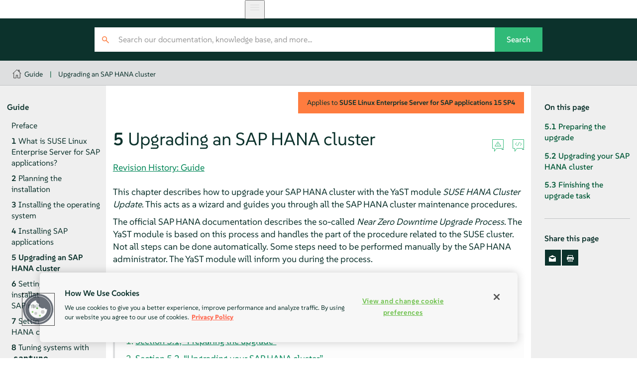

--- FILE ---
content_type: text/html
request_url: https://documentation.suse.com/sles-sap/15-SP4/html/SLES-SAP-guide/cha-upgrade-sap-hana-cluster.html
body_size: 5509
content:
<?xml version="1.0" encoding="UTF-8" standalone="no"?>
<!DOCTYPE html>
<html lang="en" xml:lang="en" xmlns="http://www.w3.org/1999/xhtml"><head><title>Upgrading an SAP HANA cluster | Guide | SLES for SAP 15 SP4</title><meta charset="utf-8"/><meta content="width=device-width, initial-scale=1.0, user-scalable=yes" name="viewport"/><link href="static/css/style.css" rel="stylesheet" type="text/css"/>
<link href="http://purl.org/dc/elements/1.1/" rel="schema.dc"/><link href="http://purl.org/dc/terms/" rel="schema.dcterms"/>
<meta content="2022-06-10" name="dcterms.modified"/><meta content="2022-06-10" name="dcterms.created"/><meta content="Upgrading an SAP HANA cluster | SLES for SAP 15 SP4" name="title"/>
<meta content="This chapter describes how to upgrade your SAP HANA cluster with the YaST module SUSE HANA Cluster Update. This acts as a wizard and guides you through al…" name="description"/>
<meta content="SUSE Linux Enterprise Server for SAP applications" name="product-name"/>
<meta content="15 SP4" name="product-number"/>
<meta content="Guide" name="book-title"/>
<meta content="Chapter 5. Upgrading an SAP HANA cluster" name="chapter-title"/>
<meta content="https://bugzilla.suse.com/enter_bug.cgi" name="tracker-url"/>
<meta content="bsc" name="tracker-type"/>
<meta content="dmitri.popov@suse.com" name="tracker-bsc-assignee"/>
<meta content="Documentation" name="tracker-bsc-component"/>
<meta content="SUSE Linux Enterprise Server for SAP applications 15 SP4" name="tracker-bsc-product"/>
<meta content="SUSE" name="publisher"/>
<meta content="https://documentation.suse.com/sles-sap/15-SP4/html/SLES-SAP-guide/cha-upgrade-sap-hana-cluster.html" property="og:url"/>
<meta content="https://documentation.suse.com/sles-sap/15-SP4/html/SLES-SAP-guide/https://documentation.suse.com/sles-sap/15-SP4/html/SLES-SAP-guide/document.jpg" property="og:image"/>
<meta content="DAPS 4.0.beta12 (https://opensuse.github.io/daps) using SUSE XSL Stylesheets 2.95.27 (based on DocBook XSL Stylesheets 1.79.2) - chunked" name="generator"/>
<meta content="Guide" property="og:title"/>
<meta content="Install and customize SLES for SAP" property="og:description"/>
<meta content="article" property="og:type"/>
<meta content="summary" name="twitter:card"/>
<meta content="https://documentation.suse.com/sles-sap/15-SP4/html/SLES-SAP-guide/document.jpg" name="twitter:image"/>
<meta content="Guide" name="twitter:title"/>
<meta content="Install and customize SLES for SAP" name="twitter:description"/>
<meta content="@SUSE" name="twitter:site"/>
<script type="application/ld+json">{
    "@context": "https://schema.org",
    "@type": ["TechArticle"],
    "image": "https://www.suse.com/assets/img/suse-white-logo-green.svg",
    "name": "Upgrading an SAP HANA cluster | SLES for SAP 15 SP4",
     "isPartOf": {
      "@type": "CreativeWorkSeries",
      "name": "Products &amp; Solutions"
    },
    
    "inLanguage": "en",
    

    "headline": "Upgrading an SAP HANA cluster",
  
    "description": "This chapter describes how to upgrade your SAP HANA cluster with the YaST module SUSE HANA Cluster Update. This acts as a wizard and guides you throu…",
      
    "author": [
      {
        "@type": "Corporation",
        "name": "SUSE Product &amp; Solution Documentation Team",
        "url": "https://www.suse.com/assets/img/suse-white-logo-green.svg"
      }
    ],
      
    "dateModified": "2022-06-10T00:00+02:00",
      
    "datePublished": "2022-06-10T00:00+02:00",
      

    "about": [
      
    ],
  
    "sameAs": [
          "https://www.facebook.com/SUSEWorldwide/about",
          "https://www.youtube.com/channel/UCHTfqIzPKz4f_dri36lAQGA",
          "https://twitter.com/SUSE",
          "https://www.linkedin.com/company/suse"
    ],
    "publisher": {
      "@type": "Corporation",
      "name": "SUSE",
      "url": "https://documentation.suse.com",
      "logo": {
        "@type": "ImageObject",
        "url": "https://www.suse.com/assets/img/suse-white-logo-green.svg"
      }
    }
  }</script>
<!--SUSE Header head--><script type="module">
     import { defineCustomElements, setAssetPath } from 'https://d12w0ryu9hjsx8.cloudfront.net/shared-header/1.9/shared-header.esm.js';
     defineCustomElements();
     setAssetPath("https://d12w0ryu9hjsx8.cloudfront.net/shared-header/1.9/assets");
   </script>
<link href="cha-install-sap.html" rel="prev" title="Chapter 4. Installing SAP applications"/><link href="cha-serve-mediaset.html" rel="next" title="Chapter 6. Setting up an installation server for SAP media sets"/><link as="style" href="https://documentation.suse.com/docserv/res/fonts/suse/suse.css" onload="this.rel='stylesheet'" rel="preload" type="text/css"/><script src="static/js/script-purejs.js" type="text/javascript"> </script><script src="static/js/highlight.js" type="text/javascript"> </script><script>hljs.highlightAll();</script><script type="text/javascript">
if (window.location.protocol.toLowerCase() != 'file:') {
  var externalScript1 = document.createElement("script");
  externalScript1.src = "/docserv/res/extra.js";
  document.head.appendChild(externalScript1);
}
      </script><meta content="https://github.com/SUSE/doc-slesforsap/blob/main/xml/s4s_upgrade_sap_hana_cluster.xml" name="edit-url"/><link href="https://documentation.suse.com/sles-sap/15-SP7/html/SLES-SAP-guide/cha-upgrade-sap-hana-cluster.html" rel="canonical"/><link href="https://documentation.suse.com/sles-sap/15-SP4/html/SLES-SAP-guide/cha-upgrade-sap-hana-cluster.html" hreflang="x-default" rel="alternate"/><link href="https://documentation.suse.com/ja-jp/sles-sap/15-SP4/html/SLES-SAP-guide/cha-upgrade-sap-hana-cluster.html" hreflang="ja-jp" rel="alternate"/><link href="https://documentation.suse.com/sles-sap/15-SP4/html/SLES-SAP-guide/cha-upgrade-sap-hana-cluster.html" hreflang="en-us" rel="alternate"/></head><body class="wide offline js-off"><!-- SUSE Header --><shared-header enable-search="false" language="en" languages='{      "en": { "label": "English", "url": "https://documentation.suse.com/en-us/" },      "de": { "label": "Deutsch", "url": "https://documentation.suse.com/de-de/" },      "fr": { "label": "Français", "url": "https://documentation.suse.com/fr-fr/" },      "es": { "label": "Español", "url": "https://documentation.suse.com/es-es/" },      "zh_CN": { "label": "中文", "url": "https://documentation.suse.com/zh-cn/" },      "pt_BR": { "label": "Português Brasileiro", "url": "https://documentation.suse.com/pt-br/" }     }'> </shared-header><div class="crumbs"><div class="growth-inhibitor"><a class="crumb overview-link" href="/" title="documentation.suse.com"></a><a class="crumb" href="index.html">Guide</a><span class="sep">|</span><a class="crumb" href="cha-upgrade-sap-hana-cluster.html">Upgrading an SAP HANA cluster</a></div></div><main id="_content"><nav class="side-toc" id="_side-toc-overall" tabindex="0"><div class="side-title"><span class="phrase">Guide</span></div><ol role="list"><li role="listitem"><a class="" href="pre-s4s.html"><span class="title-number"> </span><span class="title-name">Preface</span></a></li><li role="listitem"><a class="" href="cha-about.html"><span class="title-number">1 </span><span class="title-name">What is SUSE Linux Enterprise Server for SAP applications?</span></a></li><li role="listitem"><a class="" href="cha-plan.html"><span class="title-number">2 </span><span class="title-name">Planning the installation</span></a></li><li role="listitem"><a class="" href="cha-install.html"><span class="title-number">3 </span><span class="title-name">Installing the operating system</span></a></li><li role="listitem"><a class="" href="cha-install-sap.html"><span class="title-number">4 </span><span class="title-name">Installing SAP applications</span></a></li><li role="listitem"><a class="you-are-here" href="cha-upgrade-sap-hana-cluster.html"><span class="title-number">5 </span><span class="title-name">Upgrading an SAP HANA cluster</span></a></li><li role="listitem"><a class="" href="cha-serve-mediaset.html"><span class="title-number">6 </span><span class="title-name">Setting up an installation server for SAP media sets</span></a></li><li role="listitem"><a class="" href="cha-cluster.html"><span class="title-number">7 </span><span class="title-name">Setting up an SAP HANA cluster</span></a></li><li role="listitem"><a class="" href="cha-tune.html"><span class="title-number">8 </span><span class="title-name">Tuning systems with <code class="command">saptune</code></span></a></li><li role="listitem"><a class="" href="cha-memory-protection.html"><span class="title-number">9 </span><span class="title-name">Tuning Workload Memory Protection</span></a></li><li role="listitem"><a class="" href="cha-access.html"><span class="title-number">10 </span><span class="title-name">Configuring a firewall</span></a></li><li role="listitem"><a class="" href="cha-clamsap.html"><span class="title-number">11 </span><span class="title-name">Protecting against malware with ClamSAP</span></a></li><li role="listitem"><a class="" href="cha-configure-rdp.html"><span class="title-number">12 </span><span class="title-name">Connecting via RDP</span></a></li><li role="listitem"><a class="" href="cha-image.html"><span class="title-number">13 </span><span class="title-name">Creating operating system images</span></a></li><li role="listitem"><a class="" href="cha-trouble.html"><span class="title-number">14 </span><span class="title-name">Important log files</span></a></li><li role="listitem"><a class="" href="app-additional-software.html"><span class="title-number">A </span><span class="title-name">Additional software for SLES for SAP</span></a></li><li role="listitem"><a class="" href="app-autoyast-partition.html"><span class="title-number">B </span><span class="title-name">Partitioning for the SAP system using AutoYaST</span></a></li><li role="listitem"><a class="" href="app-component-supplement.html"><span class="title-number">C </span><span class="title-name">Supplementary Media</span></a></li><li role="listitem"><a class="" href="win-cheatsheet.html"><span class="title-number">D </span><span class="title-name">Cheat sheet for Windows administrators
  </span></a></li><li role="listitem"><a class="" href="ape.html"><span class="title-number">E </span><span class="title-name">GNU licenses</span></a></li> </ol> </nav><button id="_open-side-toc-overall" title="Contents"> </button><article class="documentation"><button id="_unfold-side-toc-page">On this page</button><section class="chapter" data-id-title="Upgrading an SAP HANA cluster" id="cha-upgrade-sap-hana-cluster"><div class="titlepage"><div><div class="version-info">Applies to  <span class="productname">SUSE Linux Enterprise Server for SAP applications</span> <span class="productnumber">15 SP4</span></div><div><div class="title-container"><h1 class="title"><span class="title-number-name"><span class="title-number">5 </span><span class="title-name">Upgrading an SAP HANA cluster</span></span> <a class="permalink" href="cha-upgrade-sap-hana-cluster.html#" title="Permalink">#</a></h1><div class="icons"><a class="icon-reportbug" target="_blank" title="Report an issue"> </a><a class="icon-editsource" href="https://github.com/SUSE/doc-slesforsap/blob/main/xml/s4s_upgrade_sap_hana_cluster.xml" target="_blank" title="Edit source document"> </a></div></div></div><div><div class="titlepage-revhistory"><a aria-label="Revision History: Guide" href="rh-cha-upgrade-sap-hana-cluster.html" hreflang="en" target="_blank">Revision History: Guide</a></div></div><div><div class="abstract"><p>
    This chapter describes how to upgrade your SAP HANA cluster
    with the YaST module <span class="guimenu">SUSE HANA Cluster Update</span>.
    This acts as a wizard and guides you through all the SAP HANA cluster
    maintenance procedures.
   </p></div></div></div></div><p>
   The official SAP HANA documentation describes the so-called <span><em class="emphasis">Near
   Zero Downtime Upgrade Process</em></span>. The YaST module is based on
   this process and handles the part of the procedure related to the SUSE
   cluster. Not all steps can be done automatically. Some steps need to be
   performed manually by the SAP HANA administrator. The YaST module will inform
   you during the process.
  </p><p>
   This YaST module is available in the <span class="package">yast2-sap-ha</span>
   package for SUSE Linux Enterprise Server for SAP applications 12 SP3 and higher.
   Currently, the wizard is only prepared to handle the
   <span><em class="emphasis">SAP HANA Scale-up Performance Optimized</em></span> scenario.
  </p><p>The upgrade covers the following tasks:</p><div class="procedure"><div class="procedure-contents"><ol class="procedure" type="1"><li class="step"><p><a class="xref" href="cha-upgrade-sap-hana-cluster.html#sec-upgrade-sap-hana-cluster-preparing" title="5.1. Preparing the upgrade">Section 5.1, “Preparing the upgrade”</a></p></li><li class="step"><p><a class="xref" href="cha-upgrade-sap-hana-cluster.html#sec-upgrade-sap-hana-cluster-upgrading" title="5.2. Upgrading your SAP HANA cluster">Section 5.2, “Upgrading your SAP HANA cluster”</a></p></li><li class="step"><p><a class="xref" href="cha-upgrade-sap-hana-cluster.html#sec-upgrade-sap-hana-cluster-finishing" title="5.3. Finishing the upgrade task">Section 5.3, “Finishing the upgrade task”</a></p></li></ol></div></div><section class="sect1" data-id-title="Preparing the upgrade" id="sec-upgrade-sap-hana-cluster-preparing"><div class="titlepage"><div><div><div class="title-container"><h2 class="title"><span class="title-number-name"><span class="title-number">5.1 </span><span class="title-name">Preparing the upgrade</span></span> <a class="permalink" href="cha-upgrade-sap-hana-cluster.html#sec-upgrade-sap-hana-cluster-preparing" title="Permalink">#</a></h2><div class="icons"><a class="icon-reportbug" target="_blank" title="Report an issue"> </a><a class="icon-editsource" href="https://github.com/SUSE/doc-slesforsap/blob/main/xml/s4s_upgrade_sap_hana_cluster.xml" target="_blank" title="Edit source document"> </a></div></div></div></div></div><div class="procedure"><div class="procedure-contents"><p>
    Ensure passwordless SSH access between the two nodes (primary and secondary) for <code class="systemitem">root</code>.
    Keep in mind, some cloud service providers might not have set up SSH access
    for the <code class="systemitem">root</code> by default.
   </p><ol class="procedure" type="1"><li class="step"><p>
     Install the <span class="package">yast2-hana-update</span> package on both nodes:
    </p><div class="verbatim-wrap"><pre class="screen"><code class="prompt root"># </code><code class="command">zypper</code> install yast2-hana-update</pre></div><p>
     After the installation, you can find the module <span class="guimenu">SUSE HANA
     Cluster Update</span> in the <span class="guimenu">YaST Control Center</span>.
    </p></li><li class="step"><p>
     On the secondary node, start the <span class="guimenu">YaST Control Center</span> and open the
     <span class="guimenu">SUSE HANA Cluster Update</span> module.
    </p></li><li class="step"><p>
     In the YaST module, review the prerequisites. Make sure to fulfill all
     of them before continuing with the next step. Keep in mind that the
     wizard supports only the HANA Scale-up Performance Optimized scenario.
    </p></li><li class="step"><p>
     To upgrade the SAP HANA system, select the secondary node.
    </p></li><li class="step"><p>
     Select the location of the installation medium.
    </p><p>
     Point to the location where the SAP medium is located. If wanted, check
     <span class="guimenu">Mount an update medium on all hosts</span> and provide the NFS
     share and path.
    </p><div class="admonition important normal" data-id-title="Differences between SAP HANA version 1.0 and 2.0" id="id-1.8.7.2.6.3"><img alt="Important" class="symbol" src="static/images/icon-important.svg" title="Important"/><div class="admon-title">Important: Differences between SAP HANA version 1.0 and 2.0</div><p>
      If you are upgrading from SAP HANA version 1.0 to version 2.0,
      make sure to check <span class="guimenu">This is a HANA 1.0 to HANA 2.0 upgrade</span>.
     </p><p>
      The YaST module will copy the <span><em class="emphasis">PKI SSFS keys</em></span> from
      the former secondary node to the former primary node. More information is
      available through the <span class="guimenu">Help</span> button.
     </p></div></li></ol></div></div><p>
   Continue with <a class="xref" href="cha-upgrade-sap-hana-cluster.html#sec-upgrade-sap-hana-cluster-upgrading" title="5.2. Upgrading your SAP HANA cluster">Section 5.2, “Upgrading your SAP HANA cluster”</a>.
  </p></section><section class="sect1" data-id-title="Upgrading your SAP HANA cluster" id="sec-upgrade-sap-hana-cluster-upgrading"><div class="titlepage"><div><div><div class="title-container"><h2 class="title"><span class="title-number-name"><span class="title-number">5.2 </span><span class="title-name">Upgrading your SAP HANA cluster</span></span> <a class="permalink" href="cha-upgrade-sap-hana-cluster.html#sec-upgrade-sap-hana-cluster-upgrading" title="Permalink">#</a></h2><div class="icons"><a class="icon-reportbug" target="_blank" title="Report an issue"> </a><a class="icon-editsource" href="https://github.com/SUSE/doc-slesforsap/blob/main/xml/s4s_upgrade_sap_hana_cluster.xml" target="_blank" title="Edit source document"> </a></div></div></div></div></div><div class="procedure"><div class="procedure-contents"><ol class="procedure" type="1"><li class="step"><p>
     Review the update plan generated by the wizard.
    </p><p>
     The wizard shows you two steps: automatic and manual. In this automatic
     step, the wizard puts cluster resources into maintenance mode before it
     starts with the automatic steps. The manual steps are SAP HANA specific and
     need to be executed by an SAP HANA administrator. For more information, see
     the official SAP HANA documentation.
    </p></li><li class="step"><p>
     Update the SAP HANA software.
    </p><p>
     The wizard executes the automatic actions and waits until the SAP HANA
     administrator performs the SAP HANA upgrade.
    </p></li><li class="step"><p>
     Perform the SAP HANA upgrade.
    </p></li><li class="step"><p>
     Review the plan for the primary (remote) node.
    </p><p>
     After the SAP HANA upgrade is done, the wizard shows the
     update plan. When you continue with this step, the wizard turns the
     primary node into a secondary node to make it ready for the upgrade.
    </p><p>
     Keep in mind that this step can take some time.
    </p></li></ol></div></div><p>
   Continue with <a class="xref" href="cha-upgrade-sap-hana-cluster.html#sec-upgrade-sap-hana-cluster-finishing" title="5.3. Finishing the upgrade task">Section 5.3, “Finishing the upgrade task”</a>.
  </p></section><section class="sect1" data-id-title="Finishing the upgrade task" id="sec-upgrade-sap-hana-cluster-finishing"><div class="titlepage"><div><div><div class="title-container"><h2 class="title"><span class="title-number-name"><span class="title-number">5.3 </span><span class="title-name">Finishing the upgrade task</span></span> <a class="permalink" href="cha-upgrade-sap-hana-cluster.html#sec-upgrade-sap-hana-cluster-finishing" title="Permalink">#</a></h2><div class="icons"><a class="icon-reportbug" target="_blank" title="Report an issue"> </a><a class="icon-editsource" href="https://github.com/SUSE/doc-slesforsap/blob/main/xml/s4s_upgrade_sap_hana_cluster.xml" target="_blank" title="Edit source document"> </a></div></div></div></div></div><div class="procedure"><div class="procedure-contents"><ol class="procedure" type="1"><li class="step"><p>
    Update the former primary node.
   </p><p>
    Pay special attention to the <code class="option">--hdbupd_server_nostart</code>
    option in this step.
   </p></li><li class="step"><p>
    Restore the previous state of the cluster.
   </p><p>
    By default, the wizard registers the former master as now being secondary on
    the SAP HANA system replication. If you want to revert the system
    replication to its original state, click the <span class="guimenu">Reverse</span>
    button.
   </p></li><li class="step"><p>
     Review the update summary.
    </p><p>
     You can review the original and current SAP HANA versions and the cluster
     state.
    </p><div class="admonition note normal" data-id-title="Dealing with intermediate cluster state" id="id-1.8.9.3.3.3"><img alt="Note" class="symbol" src="static/images/icon-note.svg" title="Note"/><div class="admon-title">Note: Dealing with intermediate cluster state</div><p>
      If the wizard is faster than the status update of the cluster resources,
      the summary shows an intermediate cluster state. The cluster state is
      <code class="literal">UNDEFINED</code> or <code class="literal">DEMOTED</code>.
     </p><p>
      To overcome this, check the cluster status again with the command
      <code class="command">SAPHanaSR-showAttr</code> and make sure the former
      secondary node is now in the state <code class="literal">PROMOTED</code>.
     </p></div></li></ol></div></div><p>
   Refer to the SUSE blog post <a class="link" href="https://www.suse.com/c/how-to-upgrade-your-suse-sap-hana-cluster-in-an-easy-way/" target="_blank">https://www.suse.com/c/how-to-upgrade-your-suse-sap-hana-cluster-in-an-easy-way/</a>
   for further information.
  </p></section></section><nav class="bottom-pagination"><div><a class="pagination-link prev" href="cha-install-sap.html"><span class="pagination-relation">Previous</span><span class="pagination-label"><span class="title-number">Chapter 4 </span>Installing SAP applications</span></a> </div><div><a class="pagination-link next" href="cha-serve-mediaset.html"><span class="pagination-relation">Next</span><span class="pagination-label"><span class="title-number">Chapter 6 </span>Setting up an installation server for SAP media sets</span></a> </div></nav></article><aside class="side-toc" id="_side-toc-page"><div class="side-title">On this page</div><div class="toc"><ul><li><span class="sect1"><a href="cha-upgrade-sap-hana-cluster.html#sec-upgrade-sap-hana-cluster-preparing"><span class="title-number">5.1 </span><span class="title-name">Preparing the upgrade</span></a></span></li><li><span class="sect1"><a href="cha-upgrade-sap-hana-cluster.html#sec-upgrade-sap-hana-cluster-upgrading"><span class="title-number">5.2 </span><span class="title-name">Upgrading your SAP HANA cluster</span></a></span></li><li><span class="sect1"><a href="cha-upgrade-sap-hana-cluster.html#sec-upgrade-sap-hana-cluster-finishing"><span class="title-number">5.3 </span><span class="title-name">Finishing the upgrade task</span></a></span></li></ul></div><div class="side-title">Share this page</div><ul class="share"><li><a href="#" id="_share-mail" title="E-Mail"> </a></li><li><a href="#" id="_print-button" title="Print this page"> </a></li></ul> </aside></main><footer id="_footer"><div class="growth-inhibitor"><div class="copy"><span class="copy__rights">© SUSE  2026</span></div></div></footer>
<script src="static/js/language-switcher.js" type="text/javascript"> </script></body></html>

--- FILE ---
content_type: image/svg+xml
request_url: https://documentation.suse.com/sles-sap/15-SP4/html/SLES-SAP-guide/static/images/icon-note.svg
body_size: 895
content:
<?xml version="1.0" encoding="UTF-8"?>
<!DOCTYPE svg PUBLIC "-//W3C//DTD SVG 1.1//EN" "http://www.w3.org/Graphics/SVG/1.1/DTD/svg11.dtd">
<svg version="1.1" xmlns="http://www.w3.org/2000/svg" x="0" y="0" width="36" height="36" viewBox="0 0 36 36">
  <!-- Paper clip image: (c) Stefan Knorr, 2013 (CC-BY 3.0) -->
  <circle cx="18" cy="18" r="18" fill="#192072" />
  <path fill="#FFFFFF"
     d="m 15.192386,6.3891888 c -0.351103,-0.3511 -1.061712,-0.3525 -1.414214,0 L 8.1213414,12.046088 c -0.3903197,0.3903 -0.3902289,1.024 -6.8e-6,1.4142 l 9.8773984,9.8774 3.093594,0.7955 c 0.511422,2e-4 1.001942,-0.1622 1.392131,-0.5524 0.390261,-0.3902 0.596715,-0.925 0.596626,-1.4363 l -0.83969,-3.0494 -7.756089,-7.7561 -1.41422,1.4142 7.358315,7.3583 0.530358,1.9446 -1.900382,-0.4862 -8.816718,-8.8167 4.242661,-4.2425992 10.716994,10.7169992 0.707169,7.7782 -7.77822,-0.7071 -11.4241477,-11.4242 c -0.4075139,-0.4075 -1.0313317,-0.3829 -1.4142136,0 -0.3905473,0.3905 -0.3905189,1.0237 -6.8e-6,1.4142 l 11.9987091,11.9987 8.617874,0.7072 c 0.509788,0.042 1.046086,-0.1622 1.43631,-0.5525 0.390225,-0.3903 0.552408,-0.9249 0.552468,-1.4363 l -0.707159,-8.6179 z" />
</svg>
